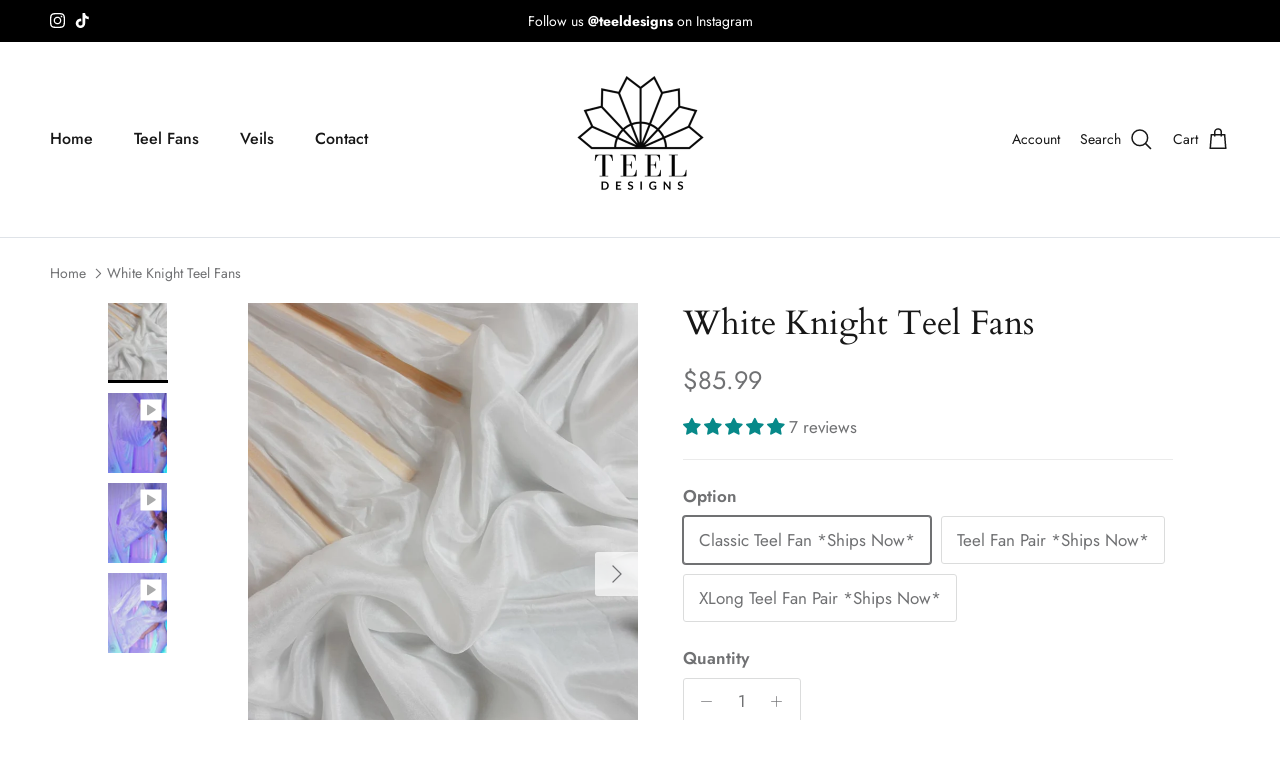

--- FILE ---
content_type: text/javascript
request_url: https://shop.victoriateel.com/cdn/shop/t/10/assets/video.js?v=61948905393951104701763670780
body_size: 664
content:
if(!customElements.get("video-component")){class Video extends HTMLElement{constructor(){super(),this.autoplay=this.dataset.autoplay==="true",this.background=this.dataset.background==="true",this.naturalWidth=this.dataset.naturalWidth==="true"}connectedCallback(){this.init()}init(){const url=this.dataset.videoUrl;url?url.includes("youtu.be")||url.includes("youtube.com")?(url.includes("v=")?this.videoId=url.split("v=").pop().split("&")[0]:this.videoId=url.split("?")[0].split("/").pop(),this.type="youtube",this.initYouTube()):url.includes("vimeo.com")&&(this.videoId=url.split("?")[0].split("/").pop(),this.type="vimeo",this.initVimeo()):(this.type="tag",this.initVideoTag()),this.background&&this.closest(".video-section").addEventListener("click",this.play.bind(this))}loadScript(src){if(document.querySelector(`script[src="${src}"]`))return;const s=document.createElement("script");s.src=src,s.onerror=err=>console.warn(`Unable to load script ${src}`,err),this.type==="vimeo"?s.onload=()=>document.dispatchEvent(new CustomEvent("on:vimeo-api:loaded")):this.type==="youtube"&&(window.onYouTubeIframeAPIReady=()=>document.dispatchEvent(new CustomEvent("on:youtube-api:loaded"))),document.body.appendChild(s)}initYouTube(){const initYTPlayer=()=>{YT.ready(()=>{this.player=new YT.Player(this.querySelector("div"),{videoId:this.videoId,width:"1280",height:"720",playerVars:{controls:this.background?0:1,disablekb:this.background?1:0,iv_load_policy:3,modestbranding:1,playsinline:1,rel:0},events:{onReady:this.handleYTReady.bind(this),onStateChange:this.handleYTStateChange.bind(this)}})})};window.YT?initYTPlayer():(document.addEventListener("on:youtube-api:loaded",initYTPlayer.bind(this)),this.loadScript("//www.youtube.com/iframe_api"))}initVimeo(){const initVimeoPlayer=async()=>{this.player=new Vimeo.Player(this,{id:this.videoId,width:"1280",height:"720",autoplay:this.autoplay,background:this.background,keyboard:!this.background,muted:this.autoplay}),await this.player.ready(),this.setupIframe("js-vimeo"),this.player.on("pause",()=>{this.inViewport&&(this.pausedByUser=!0)}),this.player.on("play",()=>{this.closest(".video-section").classList.add("video-section--played")}),this.play()};window.Vimeo?initVimeoPlayer():(document.addEventListener("on:vimeo-api:loaded",initVimeoPlayer.bind(this)),this.loadScript("//player.vimeo.com/api/player.js"))}initVideoTag(){if(this.player=this.querySelector("video"),this.player.addEventListener("pause",()=>{this.inViewport&&(this.pausedByUser=!0)}),this.player.currentTime>0&&!this.player.paused&&!this.player.ended&&this.player.readyState>2)this.closest(".video-section").classList.add("video-section--played");else{this.player.addEventListener("play",()=>{this.closest(".video-section").classList.add("video-section--played")}),this.addObserver(this.player);const deferredMedia=this.closest("deferred-media");(!deferredMedia||deferredMedia.loadTrigger!=="click")&&(this.player.muted=!0),this.play()}}handleYTReady(){this.setupIframe("js-youtube"),this.autoplay&&this.player.mute(),this.play()}handleYTStateChange(e){e.data===YT.PlayerState.PAUSED?this.inViewport&&(this.pausedByUser=!0):e.data===YT.PlayerState.ENDED?this.background&&this.player.playVideo():e.data===YT.PlayerState.PLAYING&&this.closest(".video-section").classList.add("video-section--played")}setupIframe(jsClass){this.autoplay&&!this.naturalWidth&&(this.style.width=`${this.clientHeight*1.7778}px`,window.addEventListener("resize",window.debounce(()=>{this.style.width=`${this.clientHeight*1.7778}px`},200))),this.iframe=this.querySelector("iframe"),this.iframe.title=this.dataset.description,this.iframe.classList.add(jsClass),this.addObserver(this.iframe)}play(){!this.player||this.pausedByUser||(this.type==="youtube"?this.player.playVideo():this.player.play())}pause(){this.player&&(this.type==="youtube"?this.player.getPlayerState()!==2&&(this.player.pauseVideo(),this.pausedByUser=!1):this.type==="vimeo"?this.player.getPaused().then(paused=>{paused||(this.player.pause(),this.pausedByUser=!1)}):this.player.paused||(this.player.pause(),this.pausedByUser=!1))}addObserver(el){if(!("IntersectionObserver"in window))return;new IntersectionObserver(entries=>{entries.forEach(entry=>{entry.isIntersecting?(this.inViewport=!0,this.play()):(this.inViewport=!1,this.pause())},{rootMargin:"0px 0px 200px 0px"})}).observe(el)}}customElements.define("video-component",Video)}
//# sourceMappingURL=/cdn/shop/t/10/assets/video.js.map?v=61948905393951104701763670780
